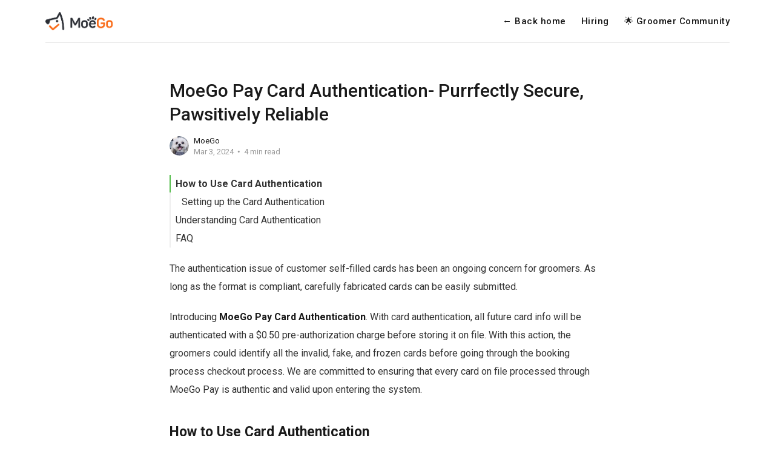

--- FILE ---
content_type: text/html; charset=utf-8
request_url: https://wiki.moego.pet/card-authentication/
body_size: 6107
content:
<!DOCTYPE html>
<html lang="en">

<head>
    <meta charset="utf-8">
    <meta name="viewport" content="width=device-width, initial-scale=1">
    <title>MoeGo Pay Card Authentication- Purrfectly Secure, Pawsitively Reliable</title>
    <link rel="stylesheet" href="https://wiki.moego.pet/assets/built/screen.css?v=d391d7666a">
    <link rel="stylesheet" href="https://fonts.googleapis.com/css?family=Roboto:400,400i,500,700,700i">

    <script>
        var siteUrl = 'https://wiki.moego.pet';
    </script>

    <link rel="icon" href="https://wiki.moego.pet/content/images/size/w256h256/2021/05/AppIcon-83.5x83.5@2x.png" type="image/png">
    <link rel="canonical" href="https://wiki.moego.pet/card-authentication/">
    <meta name="referrer" content="no-referrer-when-downgrade">
    
    <meta property="og:site_name" content="MoeGo">
    <meta property="og:type" content="article">
    <meta property="og:title" content="MoeGo Pay Card Authentication- Purrfectly Secure, Pawsitively Reliable">
    <meta property="og:description" content="The authentication issue of customer self-filled cards has been an ongoing concern for groomers. As long as the format is compliant, carefully fabricated cards can be easily submitted.

Introducing MoeGo Pay Card Authentication. With card authentication, all future card info will be authenticated with a $0.50 pre-authorization charge before">
    <meta property="og:url" content="https://wiki.moego.pet/card-authentication/">
    <meta property="og:image" content="https://wiki.moego.pet/content/images/size/w1200/2022/09/Facebook-Banner.png">
    <meta property="article:published_time" content="2024-03-03T14:43:00.000Z">
    <meta property="article:modified_time" content="2024-05-02T09:07:47.000Z">
    <meta property="article:tag" content="💳 MoeGo Pay">
    <meta property="article:tag" content="Payment">
    
    <meta property="article:publisher" content="https://www.facebook.com/moegoapp">
    <meta name="twitter:card" content="summary_large_image">
    <meta name="twitter:title" content="MoeGo Pay Card Authentication- Purrfectly Secure, Pawsitively Reliable">
    <meta name="twitter:description" content="The authentication issue of customer self-filled cards has been an ongoing concern for groomers. As long as the format is compliant, carefully fabricated cards can be easily submitted.

Introducing MoeGo Pay Card Authentication. With card authentication, all future card info will be authenticated with a $0.50 pre-authorization charge before">
    <meta name="twitter:url" content="https://wiki.moego.pet/card-authentication/">
    <meta name="twitter:image" content="https://wiki.moego.pet/content/images/2021/05/8e37163137bd1d9d5a5e7b020ec5a836.gif">
    <meta name="twitter:label1" content="Written by">
    <meta name="twitter:data1" content="MoeGo">
    <meta name="twitter:label2" content="Filed under">
    <meta name="twitter:data2" content="💳 MoeGo Pay, Payment">
    <meta property="og:image:width" content="1200">
    <meta property="og:image:height" content="626">
    
    <script type="application/ld+json">
{
    "@context": "https://schema.org",
    "@type": "Article",
    "publisher": {
        "@type": "Organization",
        "name": "MoeGo",
        "url": "https://wiki.moego.pet/",
        "logo": {
            "@type": "ImageObject",
            "url": "https://wiki.moego.pet/content/images/2021/05/MoeGo-logo2-1.png"
        }
    },
    "author": {
        "@type": "Person",
        "name": "MoeGo",
        "image": {
            "@type": "ImageObject",
            "url": "//www.gravatar.com/avatar/f289a5de85acfffbc0713401bc814788?s=250&d=mm&r=x",
            "width": 250,
            "height": 250
        },
        "url": "https://wiki.moego.pet/author/moego/",
        "sameAs": []
    },
    "headline": "MoeGo Pay Card Authentication- Purrfectly Secure, Pawsitively Reliable",
    "url": "https://wiki.moego.pet/card-authentication/",
    "datePublished": "2024-03-03T14:43:00.000Z",
    "dateModified": "2024-05-02T09:07:47.000Z",
    "keywords": "💳 MoeGo Pay, Payment",
    "description": "\n\n\n\n\n\n\nThe authentication issue of customer self-filled cards has been an ongoing concern for groomers. As long as the format is compliant, carefully fabricated cards can be easily submitted.\n\nIntroducing MoeGo Pay Card Authentication. With card authentication, all future card info will be authenticated with a $0.50 pre-authorization charge before storing it on file. With this action, the groomers could identify all the invalid, fake, and frozen cards before going through the booking process che",
    "mainEntityOfPage": "https://wiki.moego.pet/card-authentication/"
}
    </script>

    <meta name="generator" content="Ghost 6.13">
    <link rel="alternate" type="application/rss+xml" title="MoeGo" href="https://wiki.moego.pet/rss/">
    
    <script defer src="https://cdn.jsdelivr.net/ghost/sodo-search@~1.8/umd/sodo-search.min.js" data-key="8f4c2c8ba00d8985a187b819bd" data-styles="https://cdn.jsdelivr.net/ghost/sodo-search@~1.8/umd/main.css" data-sodo-search="https://moego.ghost.io/" data-locale="en" crossorigin="anonymous"></script>
    
    <link href="https://wiki.moego.pet/webmentions/receive/" rel="webmention">
    <script defer src="/public/cards.min.js?v=d391d7666a"></script>
    <link rel="stylesheet" type="text/css" href="/public/cards.min.css?v=d391d7666a">
    <script defer src="/public/ghost-stats.min.js?v=d391d7666a" data-stringify-payload="false" data-datasource="analytics_events" data-storage="localStorage" data-host="https://wiki.moego.pet/.ghost/analytics/api/v1/page_hit"  tb_site_uuid="f989c5e6-6393-4244-8524-9d7fc722f056" tb_post_uuid="34910177-8947-42a8-ae21-eafe6877c470" tb_post_type="post" tb_member_uuid="undefined" tb_member_status="undefined"></script><style>:root {--ghost-accent-color: #fa7900;}</style>
    <link rel="stylesheet" href="https://cdnjs.cloudflare.com/ajax/libs/tocbot/4.10.0/tocbot.css" />
<script>
    var gh_search_key = 'e8811f82d008f4efdba94d2966';
    var gh_search_migration = 'v1';
</script>
<!-- Global site tag (gtag.js) - Google Analytics -->
<script async src="https://www.googletagmanager.com/gtag/js?id=G-WPC5HZT1DP"></script>
<script>
  window.dataLayer = window.dataLayer || [];
  function gtag(){dataLayer.push(arguments);}
  gtag('js', new Date());
  gtag('config', 'G-WPC5HZT1DP');
</script>
<!-- Google tag (gtag.js) -->
<script async src="https://www.googletagmanager.com/gtag/js?id=G-T2177X3HRG"></script>
<script>
  window.dataLayer = window.dataLayer || [];
  function gtag(){dataLayer.push(arguments);}
  gtag('js', new Date());

  gtag('config', 'G-T2177X3HRG');
</script>
</head>

<body class="post-template tag-moego-pay tag-payment">
    <div class="site">
        <header class="site-header">
    <div class="container">
        <div class="navbar">
            <div class="navbar-left">
                <a class="logo" href="https://wiki.moego.pet">
        <img class="logo-image" src="https://wiki.moego.pet/content/images/2021/05/MoeGo-logo2-1.png" alt="MoeGo">
</a>            </div>
            <div class="navbar-right">
                    <nav class="main-nav hidden-xs hidden-sm hidden-md">
                            <a class="menu-item menu-item-back-home"
        href="https://www.moego.pet">← Back home</a>
    <a class="menu-item menu-item-hiring"
        href="https://wiki.moego.pet/customer-success-associate/">Hiring</a>
    <a class="menu-item menu-item-groomer-community"
        href="https://www.facebook.com/groups/moego">🌟 Groomer Community</a>

                    </nav>
                    <div class="burger hidden-lg hidden-xl">
    <div class="burger-bar"></div>
    <div class="burger-bar"></div>
</div>                    <div class="mobile-menu hidden-lg hidden-xl">
    <div class="container">
            <nav class="mobile-nav">
                    <a class="menu-item menu-item-back-home"
        href="https://www.moego.pet">← Back home</a>
    <a class="menu-item menu-item-hiring"
        href="https://wiki.moego.pet/customer-success-associate/">Hiring</a>
    <a class="menu-item menu-item-groomer-community"
        href="https://www.facebook.com/groups/moego">🌟 Groomer Community</a>

            </nav>
    </div>
</div>            </div>
        </div>
    </div>
</header>        <div class="site-content">
            
<div class="content-area">
    <main class="site-main">
            <article class="post tag-moego-pay tag-payment no-image single">
                <header class="post-header container medium">
    <h1 class="post-title">
        
        MoeGo Pay Card Authentication- Purrfectly Secure, Pawsitively Reliable
        
    </h1>
        <div class="post-meta">
        <div class="post-meta-left">
            <div class="post-author">
            <a class="post-author-image-link" href="/author/moego/">
                <img class="post-author-image lazyload"
                    data-src="//www.gravatar.com/avatar/f289a5de85acfffbc0713401bc814788?s&#x3D;250&amp;d&#x3D;mm&amp;r&#x3D;x"
                    src="[data-uri]"
                    alt="MoeGo">
            </a>
</div>        </div>
        <div class="post-meta-right">
            <div class="post-author-name">
                <a class="post-author-name-link"
                        href="/author/moego/">MoeGo</a>
            </div>
            <div class="post-meta-bottom">
                <div class="post-date">
                    <time datetime="2024-03-03">
                        Mar 3, 2024
                    </time>
                </div>
                <div class="post-length">4 min read</div>
            </div>
        </div>
</div></header>                                <div class="post-content kg-canvas u-text-format">
                    
<!--kg-card-begin: html-->
<aside class="toc"></aside>
<!--kg-card-end: html-->
<p>The authentication issue of customer self-filled cards has been an ongoing concern for groomers. As long as the format is compliant, carefully fabricated cards can be easily submitted.</p><p>Introducing<strong> MoeGo Pay Card Authentication</strong>. With card authentication, all future card info will be authenticated with a $0.50 pre-authorization charge before storing it on file. With this action, the groomers could identify all the invalid, fake, and frozen cards before going through the booking process checkout process. We are committed to ensuring that every card on file processed through MoeGo Pay is authentic and valid upon entering the system.</p><h2 id="how-to-use-card-authentication">How to Use Card Authentication</h2><p></p><h3 id="setting-up-the-card-authentication">Setting up the Card Authentication</h3><p></p><p>💡 <strong>Please note:</strong> Before setting up card authentication, please ensure that <a href="https://wiki.moego.pet/set-up-moego-pay/#setting-up-on-the-moego-app">MoeGo Pay</a> has already been set up in your account.</p><p></p><p><strong>🖥️Desktop:</strong></p><p>To set up card authentication for MoeGo Pay using the desktop, simply:</p><ol><li>Go to <strong>&lt; Card Processing &gt;</strong> from the side menu</li><li>Under the <strong>Payment preference</strong> section, switch on the<strong> &lt; Card authentication</strong> <strong>toggle &gt;</strong></li></ol><figure class="kg-card kg-image-card"><img src="https://wiki.moego.pet/content/images/2024/03/CleanShot-2024-03-03-at-21.07.15.gif" class="kg-image" alt="" loading="lazy" width="1200" height="748" srcset="https://wiki.moego.pet/content/images/size/w600/2024/03/CleanShot-2024-03-03-at-21.07.15.gif 600w, https://wiki.moego.pet/content/images/size/w1000/2024/03/CleanShot-2024-03-03-at-21.07.15.gif 1000w, https://wiki.moego.pet/content/images/2024/03/CleanShot-2024-03-03-at-21.07.15.gif 1200w" sizes="(min-width: 720px) 720px"></figure><p></p><p><strong>📱App:</strong></p><p>To set up card authentication for MoeGo Pay using the app, simply:</p><ol><li>Go to <strong>&lt; Settings &gt;</strong> on the side menu bar</li><li>Select <strong>&lt; MoeGo Pay &gt;</strong></li><li>Scroll down to Payment preference and switch on the<strong> &lt; Card authentication</strong> <strong>toggle &gt;</strong></li></ol><figure class="kg-card kg-image-card"><img src="https://wiki.moego.pet/content/images/2024/03/image-14.png" class="kg-image" alt="" loading="lazy" width="2000" height="1200" srcset="https://wiki.moego.pet/content/images/size/w600/2024/03/image-14.png 600w, https://wiki.moego.pet/content/images/size/w1000/2024/03/image-14.png 1000w, https://wiki.moego.pet/content/images/size/w1600/2024/03/image-14.png 1600w, https://wiki.moego.pet/content/images/2024/03/image-14.png 2000w" sizes="(min-width: 720px) 720px"></figure><p></p><h2 id="understanding-card-authentication"><strong>Understanding Card Authentication</strong></h2><p></p><p>Upon activating card authentication, each card added to a client's profile will undergo a $0.50 pre-authorization charge before being stored. This charge is promptly dropped upon successful card authentication.</p><h3 id="authentication-when-manually-adding-a-card-on-file">Authentication when manually adding a card on file</h3><p></p><p>💡Learn all about <a href="https://wiki.moego.pet/moego-card-on-file/" rel="noreferrer">cards on file and different ways of collecting them</a>.</p><p>When card authentication is activated, a successfully added card will:</p><ul><li>Be marked as <strong>authenticated</strong></li><li>A <strong>green checkmark next to the credit card icon</strong> under the client's profile photo will appear, indicating its readiness for use. </li></ul><p>In the event that the card fails authentication, it cannot be added to the file and there will be a <strong>failed to authenticate error.</strong></p><figure class="kg-card kg-gallery-card kg-width-wide kg-card-hascaption"><div class="kg-gallery-container"><div class="kg-gallery-row"><div class="kg-gallery-image"><img src="https://wiki.moego.pet/content/images/2024/03/CleanShot-2024-03-03-at-19.58.12@2x-2.png" width="2000" height="1327" loading="lazy" alt="" srcset="https://wiki.moego.pet/content/images/size/w600/2024/03/CleanShot-2024-03-03-at-19.58.12@2x-2.png 600w, https://wiki.moego.pet/content/images/size/w1000/2024/03/CleanShot-2024-03-03-at-19.58.12@2x-2.png 1000w, https://wiki.moego.pet/content/images/size/w1600/2024/03/CleanShot-2024-03-03-at-19.58.12@2x-2.png 1600w, https://wiki.moego.pet/content/images/size/w2400/2024/03/CleanShot-2024-03-03-at-19.58.12@2x-2.png 2400w" sizes="(min-width: 720px) 720px"></div><div class="kg-gallery-image"><img src="https://wiki.moego.pet/content/images/2024/03/CleanShot-2024-03-03-at-20.41.22@2x.png" width="692" height="674" loading="lazy" alt="" srcset="https://wiki.moego.pet/content/images/size/w600/2024/03/CleanShot-2024-03-03-at-20.41.22@2x.png 600w, https://wiki.moego.pet/content/images/2024/03/CleanShot-2024-03-03-at-20.41.22@2x.png 692w"></div></div></div><figcaption><p><span style="white-space: pre-wrap;">Card on file successfully authenticated and added</span></p></figcaption></figure><figure class="kg-card kg-gallery-card kg-width-wide kg-card-hascaption"><div class="kg-gallery-container"><div class="kg-gallery-row"><div class="kg-gallery-image"><img src="https://wiki.moego.pet/content/images/2024/03/CleanShot-2024-03-03-at-19.54.45@2x-2.png" width="2000" height="1327" loading="lazy" alt="" srcset="https://wiki.moego.pet/content/images/size/w600/2024/03/CleanShot-2024-03-03-at-19.54.45@2x-2.png 600w, https://wiki.moego.pet/content/images/size/w1000/2024/03/CleanShot-2024-03-03-at-19.54.45@2x-2.png 1000w, https://wiki.moego.pet/content/images/size/w1600/2024/03/CleanShot-2024-03-03-at-19.54.45@2x-2.png 1600w, https://wiki.moego.pet/content/images/size/w2400/2024/03/CleanShot-2024-03-03-at-19.54.45@2x-2.png 2400w" sizes="(min-width: 720px) 720px"></div><div class="kg-gallery-image"><img src="https://wiki.moego.pet/content/images/2024/03/CleanShot-2024-03-03-at-20.44.22@2x.png" width="684" height="1178" loading="lazy" alt="" srcset="https://wiki.moego.pet/content/images/size/w600/2024/03/CleanShot-2024-03-03-at-20.44.22@2x.png 600w, https://wiki.moego.pet/content/images/2024/03/CleanShot-2024-03-03-at-20.44.22@2x.png 684w"></div></div></div><figcaption><p><span style="white-space: pre-wrap;">Card on file failed authenticated and unable to add to client profile</span></p></figcaption></figure><p></p><h3 id="authentication-on-cards-added-to-the-client-profile-pre-authentication-activated">Authentication on cards added to the client profile pre-authentication activated</h3><p></p><p>For cards added to client profiles <strong>before</strong> activating card authentication, those lacking payment history will be labeled as <strong>unauthenticate</strong>d, denoted by an <strong>orange question mark on the credit card icon</strong>.</p><p><strong>🖥️Desktop:</strong></p><p>To authenticate such cards manually using the desktop, simply:</p><ol><li> Hover over <strong>&lt; credit card icon &gt;</strong> and click <strong>&lt; Request Authentication &gt;</strong> <ol><li><strong>Option 2:</strong> Navigate to <strong>&lt; credit cards &gt;</strong> tab and select <strong>&lt; Request authentication &gt;</strong></li></ol></li><li>Select the cards to authenticate</li><li>Elect to notify the client by switching on the <strong>&lt; send message to notify client toggle &gt;</strong><ol><li>Edit the message sent to the client</li></ol></li><li>Select <strong>&lt; Request &gt;</strong></li></ol><figure class="kg-card kg-image-card"><img src="https://wiki.moego.pet/content/images/2024/03/CleanShot-2024-03-03-at-20.56.29.gif" class="kg-image" alt="" loading="lazy" width="1200" height="749" srcset="https://wiki.moego.pet/content/images/size/w600/2024/03/CleanShot-2024-03-03-at-20.56.29.gif 600w, https://wiki.moego.pet/content/images/size/w1000/2024/03/CleanShot-2024-03-03-at-20.56.29.gif 1000w, https://wiki.moego.pet/content/images/2024/03/CleanShot-2024-03-03-at-20.56.29.gif 1200w" sizes="(min-width: 720px) 720px"></figure><p></p><p><strong>📱App:</strong></p><p>To authenticate such cards manually using the app, simply:</p><ol><li> Select the <strong>&lt; credit card icon &gt;</strong> and click <strong>&lt; Request Authentication &gt;</strong> <ol><li><strong>Option 2:</strong> Navigate to the <strong>&lt; card on file &gt;</strong> section and select <strong>&lt; Request authentication &gt;</strong></li></ol></li><li>Select the cards to authenticate</li><li>Elect to notify the client by switching on the <strong>&lt; send message to notify client toggle &gt;</strong><ol><li>Edit the message sent to the client</li></ol></li><li>Select <strong>&lt; Request now &gt;</strong></li></ol><figure class="kg-card kg-image-card kg-card-hascaption"><img src="https://wiki.moego.pet/content/images/2024/03/image-15.png" class="kg-image" alt="" loading="lazy" width="2000" height="1200" srcset="https://wiki.moego.pet/content/images/size/w600/2024/03/image-15.png 600w, https://wiki.moego.pet/content/images/size/w1000/2024/03/image-15.png 1000w, https://wiki.moego.pet/content/images/size/w1600/2024/03/image-15.png 1600w, https://wiki.moego.pet/content/images/2024/03/image-15.png 2000w" sizes="(min-width: 720px) 720px"><figcaption><span style="white-space: pre-wrap;">Quick authenticate option</span></figcaption></figure><figure class="kg-card kg-image-card kg-card-hascaption"><img src="https://wiki.moego.pet/content/images/2024/03/image-16.png" class="kg-image" alt="" loading="lazy" width="2000" height="1200" srcset="https://wiki.moego.pet/content/images/size/w600/2024/03/image-16.png 600w, https://wiki.moego.pet/content/images/size/w1000/2024/03/image-16.png 1000w, https://wiki.moego.pet/content/images/size/w1600/2024/03/image-16.png 1600w, https://wiki.moego.pet/content/images/2024/03/image-16.png 2000w" sizes="(min-width: 720px) 720px"><figcaption><span style="white-space: pre-wrap;">Authentication from card on file section of client profile</span></figcaption></figure><h3 id="card-authentication-online-booking-client-experience">Card authentication online booking client experience</h3><p></p><p>With <strong>Card on file</strong> set as a payment requirement for <strong>online booking </strong>coupled with having card authentication enabled, the authentication process will automatically commence when your client attempts to add a card on file during online booking. </p><p>If the authentication succeeds, your client can proceed to add the card to their file. </p><p>However, if the authentication fails, a notification will appear, informing them of the unsuccessful authentication.</p><figure class="kg-card kg-image-card"><img src="https://wiki.moego.pet/content/images/2023/07/image-19.png" class="kg-image" alt="" loading="lazy" width="1002" height="637" srcset="https://wiki.moego.pet/content/images/size/w600/2023/07/image-19.png 600w, https://wiki.moego.pet/content/images/size/w1000/2023/07/image-19.png 1000w, https://wiki.moego.pet/content/images/2023/07/image-19.png 1002w" sizes="(min-width: 720px) 720px"></figure><p></p><h2 id="faq">FAQ</h2><p></p><p><strong>Q1.Who can use card Authentication?</strong></p><p><strong>Answer: </strong>MoeGo Card authentication is a MoeGo Pay exclusive feature. Once you set up MoeGo Pay, you're ready to go! See how to <a href="https://wiki.moego.pet/set-up-moego-pay/">get started with MoeGoPay</a>.</p><p><strong>Q2.If I turn it on, does it automatically apply to all cards on files for all clients?</strong></p><p><strong>Answer:</strong> Once it’s turned on, all cards on file i<strong>n the future</strong> will need to go through the card authentication process. However, you will need to manually authorize the card added and that has no payment history. </p><p><strong>Q3. Will the customer know about the card authentication process?</strong></p><p><strong>Answer:</strong> Yes, clients will be aware of the authentication process as their card will be charged a $0.50 pre-authorization charge before storing it on file. However, this charge will be dropped immediately after the card is authenticated.</p>
                </div>
                    <div class="post-tags container medium">
            <a class="post-tag tag-moego-pay" href="/tag/moego-pay/" title="💳 MoeGo Pay">💳 MoeGo Pay</a>
            <a class="post-tag tag-payment" href="/tag/payment/" title="Payment">Payment</a>
    </div>
            </article>
            <section class="related-posts container medium">
        <h3 class="related-title">You Might Also Like...</h3>
        <div class="post-feed u-hover-wrapper">
                <article
    class="post tag-moego-pay featured u-hover-item">
    <a class="post-link u-permalink" href="/moego-capital-2-0/"></a>
        <div class="post-media">
        <div class="u-placeholder same-height rectangle">
            <a class="post-image-link" href="/moego-capital-2-0/">
                <img class="post-image lazyload u-object-fit"

                    data-srcset="/content/images/size/w400/2024/10/MoeGo-Capital_2.0.jpg 400w, /content/images/size/w750/2024/10/MoeGo-Capital_2.0.jpg 750w, /content/images/size/w960/2024/10/MoeGo-Capital_2.0.jpg 960w, /content/images/size/w1140/2024/10/MoeGo-Capital_2.0.jpg 1140w, /content/images/size/w1920/2024/10/MoeGo-Capital_2.0.jpg 1920w"
                    src="[data-uri]"
                     data-sizes="auto" alt="MoeGo Capital 2.0 - Upgraded Financing Solution For Business Growth">
            </a>
        </div>
    </div>
    <div class="post-wrapper">
        <header class="post-header">
    <h4 class="post-title">
        <a class="post-title-link" href="/moego-capital-2-0/">
        MoeGo Capital 2.0 - Upgraded Financing Solution For Business Growth
        </a>
    </h4>
</header>        <div class="post-excerpt">
            MoeGo Capital provides essential funding to drive growth and expansion
        </div>
        <div class="post-meta">
        <div class="post-meta-left">
            <div class="post-author">
            <a class="post-author-image-link" href="/author/moego/">
                <img class="post-author-image lazyload"
                    data-src="//www.gravatar.com/avatar/f289a5de85acfffbc0713401bc814788?s&#x3D;250&amp;d&#x3D;mm&amp;r&#x3D;x"
                    src="[data-uri]"
                    alt="MoeGo">
            </a>
</div>        </div>
        <div class="post-meta-right">
            <div class="post-author-name">
                <a class="post-author-name-link"
                        href="/author/moego/">MoeGo</a>
            </div>
            <div class="post-meta-bottom">
                <div class="post-date">
                    <time datetime="2024-08-21">
                        Aug 21, 2024
                    </time>
                </div>
                <div class="post-length">7 min read</div>
            </div>
        </div>
</div>    </div>
</article>                <article
    class="post tag-moego-pay featured u-hover-item">
    <a class="post-link u-permalink" href="/tap-to-pay-on-iphone/"></a>
        <div class="post-media">
        <div class="u-placeholder same-height rectangle">
            <a class="post-image-link" href="/tap-to-pay-on-iphone/">
                <img class="post-image lazyload u-object-fit"

                    data-srcset="/content/images/size/w400/2023/07/Tap-to-pay_banner.png 400w, /content/images/size/w750/2023/07/Tap-to-pay_banner.png 750w, /content/images/size/w960/2023/07/Tap-to-pay_banner.png 960w, /content/images/size/w1140/2023/07/Tap-to-pay_banner.png 1140w, /content/images/size/w1920/2023/07/Tap-to-pay_banner.png 1920w"
                    src="[data-uri]"
                     data-sizes="auto" alt="Tap to Pay on iPhone - Effortless Transactions at Your Fingertips">
            </a>
        </div>
    </div>
    <div class="post-wrapper">
        <header class="post-header">
    <h4 class="post-title">
        <a class="post-title-link" href="/tap-to-pay-on-iphone/">
        Tap to Pay on iPhone - Effortless Transactions at Your Fingertips
        </a>
    </h4>
</header>        <div class="post-excerpt">
            Shout out to all MoeGo Pay Users - our Tap
        </div>
        <div class="post-meta">
        <div class="post-meta-left">
            <div class="post-author">
            <a class="post-author-image-link" href="/author/moego/">
                <img class="post-author-image lazyload"
                    data-src="//www.gravatar.com/avatar/f289a5de85acfffbc0713401bc814788?s&#x3D;250&amp;d&#x3D;mm&amp;r&#x3D;x"
                    src="[data-uri]"
                    alt="MoeGo">
            </a>
</div>        </div>
        <div class="post-meta-right">
            <div class="post-author-name">
                <a class="post-author-name-link"
                        href="/author/moego/">MoeGo</a>
            </div>
            <div class="post-meta-bottom">
                <div class="post-date">
                    <time datetime="2024-03-04">
                        Mar 4, 2024
                    </time>
                </div>
                <div class="post-length">3 min read</div>
            </div>
        </div>
</div>    </div>
</article>        </div>
    </section>
            </main>
</div>
        </div>
        <footer class="site-footer container">
        <nav class="footer-nav">
                <a class="menu-item menu-item-made-with-in-california"
        href="https://www.moego.pet">Made with❤️in☀️California</a>
    <a class="menu-item menu-item-try-moego"
        href="https://go.moego.pet/sign_up">Try MoeGo →</a>

        </nav>
    <div class="footer-social">
            <a class="footer-social-item footer-social-item-facebook"
                href="https://www.facebook.com/moegoapp" target="_blank"
                rel="noopener noreferrer" aria-label="Facebook">
                <i class="icon icon-facebook"></i>
            </a>
        <a class="footer-social-item footer-social-item-rss"
            href="https://feedly.com/i/subscription/feed/https://wiki.moego.pet/rss/"
            target="_blank" rel="noopener noreferrer" aria-label="RSS">
            <i class="icon icon-rss"></i>
        </a>
    </div>
    <div class="copyright">
        Powered by <a href="https://ghost.org/" target="_blank">Ghost</a>
    </div>
</footer>    </div>

    <script
        src="https://code.jquery.com/jquery-3.3.1.min.js"
        integrity="sha256-FgpCb/KJQlLNfOu91ta32o/NMZxltwRo8QtmkMRdAu8="
        crossorigin="anonymous">
    </script>
    <script src="https://wiki.moego.pet/assets/built/main.min.js?v=d391d7666a"></script>

    

    <script src="https://cdnjs.cloudflare.com/ajax/libs/tocbot/4.10.0/tocbot.min.js"></script>
<script>
    tocbot.init({
        tocSelector: '.toc',
        contentSelector: '.post-content',
        hasInnerContainers: true
    });
</script>
</body>

</html>

--- FILE ---
content_type: text/css; charset=utf-8
request_url: https://cdnjs.cloudflare.com/ajax/libs/tocbot/4.10.0/tocbot.css
body_size: -116
content:
.toc{overflow-y:auto}.toc>.toc-list{overflow:hidden;position:relative}.toc>.toc-list li{list-style:none}.toc-list{margin:0;padding-left:10px}a.toc-link{color:currentColor;height:100%}.is-collapsible{max-height:1000px;overflow:hidden;transition:all 300ms ease-in-out}.is-collapsed{max-height:0}.is-position-fixed{position:fixed !important;top:0}.is-active-link{font-weight:700}.toc-link::before{background-color:#EEE;content:' ';display:inline-block;height:inherit;left:0;margin-top:-1px;position:absolute;width:2px}.is-active-link::before{background-color:#54BC4B}
